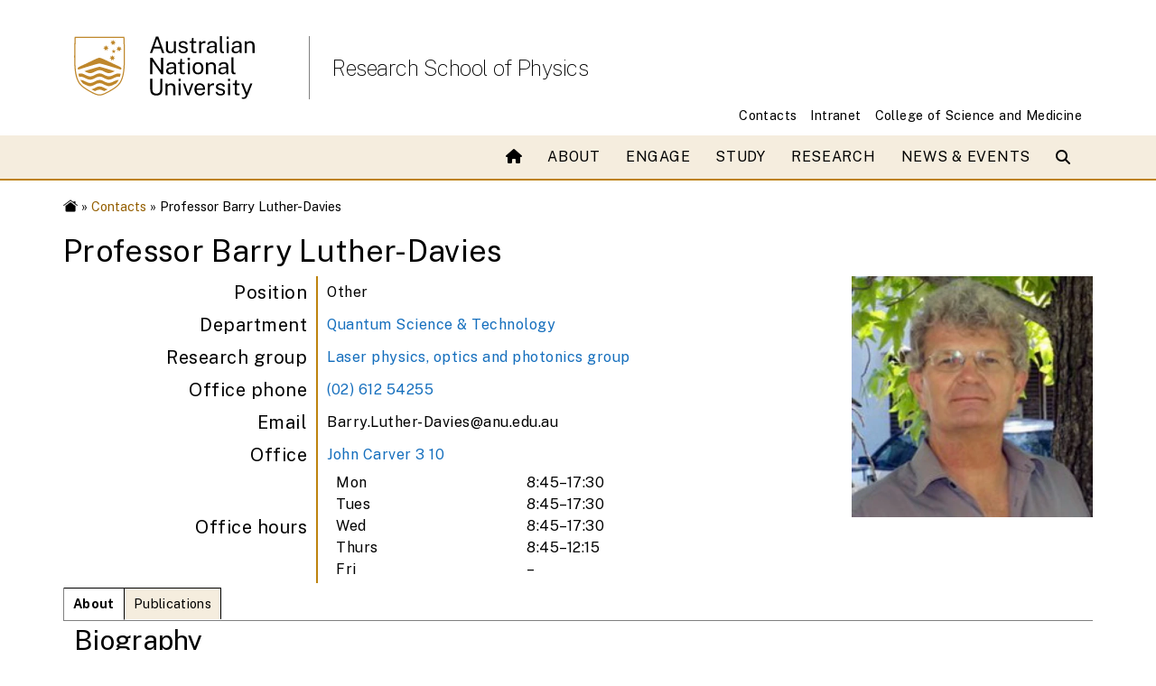

--- FILE ---
content_type: text/html; charset=UTF-8
request_url: https://physics.anu.edu.au/contact/people/profile.php?ID=352
body_size: 5947
content:

<!DOCTYPE html>
<html lang="en">

<head>
    <meta charset="UTF-8">
    <meta http-equiv="Content-Type" content="text/html; charset=utf-8">
    <meta http-equiv="X-UA-Compatible" content="IE=edge">
    <meta name="viewport" content="width=device-width, initial-scale=1.0">
    <title>Professor Barry Luther-Davies profile</title>
    <link rel="stylesheet" media="all" href="https://cdnjs.cloudflare.com/ajax/libs/font-awesome/6.1.0/css/all.min.css" />
    <link rel="stylesheet" href="https://cdnjs.cloudflare.com/ajax/libs/font-awesome/6.2.1/css/all.min.css"
        integrity="sha512-MV7K8+y+gLIBoVD59lQIYicR65iaqukzvf/nwasF0nqhPay5w/9lJmVM2hMDcnK1OnMGCdVK+iQrJ7lzPJQd1w=="
        crossorigin="anonymous" referrerpolicy="no-referrer" />
    <link rel="stylesheet" media="all" href="https://webstyle.anu.edu.au/styles/css/export.css">
    <link rel="stylesheet" media="all" href="/_styles/v5/navigation.css">
    <link rel="icon" href="/_styles/icons/favicon.ico" type="image/vnd.microsoft.icon" />
    <meta name="dcterms.description" content="Internal information for staff, students and visitors at the Research School of Physics">
    <meta name="dcterms.subject" content="intranet">
    <meta name="dcterms.creator" content="Director Research School of Physics">
    <meta name="dcterms.creator" content="director.physics@anu.edu.au">
    <meta name="description" content="Internal information for staff, students and visitors at the Research School of Physics">
    <meta name="keywords" content="intranet">

<!-- Google tag (gtag.js) -->
<script async src="https://www.googletagmanager.com/gtag/js?id=G-EL80QE59J6"></script>
<script>
  window.dataLayer = window.dataLayer || [];
  function gtag(){dataLayer.push(arguments);}
  gtag('js', new Date());
  gtag('config', 'G-EL80QE59J6');
</script></head>

<body>
    <div id="header">
        <header class="anu-wf-header">
            <div class="container">
                <div class="row">
                    <div class="col-lg-3 col-md-4 col-sm-4 col-6"  style="z-index: 100;">
                        <div class="anu-wf-header-logo pr-4 my-4 anu-header-logo"><a href="https://www.anu.edu.au"><img class="logo d-md-block" src="/_styles/v5/icons/2x_anu_logo_small.svg" alt="ANU logo"></a></div>
                    </div>
                    <div class="col-lg col-md-4 col-sm-6 col-12 my-auto d-none d-sm-block"  style="z-index: 100;">
                        <div>
                            <h1><a class="" href="/">Research School of Physics</a></h1>
                        </div>
                    </div>
                    <div class="anu-wf-header-mobile col-lg-7 col-md-4 col-sm-7 col-12 p-1 my-auto d-block d-sm-none">
                        <div>Research School of Physics</div>
                    </div>
                </div>

                <div class="anu-wf-mega-utilities row">
                    <ul class="d-flex justify-content-end align-items-end m-0">
                    <li><a href="/contact/">Contacts</a></li>
                    <li><a href="/intra/">Intranet</a></li>
                    <li><a href="https://science.anu.edu.au">College of Science and Medicine</a></li>
                    </ul>
                </div>
            </div>
        </header>
        <!-- 2- mobile menu -->
        <div class="anu-wf-mobile">
            <div class="anu-wf-mobile-off">
                <img src="/_styles/v5/icons/icon-bars-white.svg" alt="bars"/> Menu
            </div>
            <div class="anu-wf-mobile-on">
                <div class="anu-wf-mobile-search">
                    <div> <img src="/_styles/v5/icons/icon-search.svg" alt="search"/> Search </div>
                </div>
                <div class="anu-wf-mobile-logo">
                    <div class="logo-wrapper">
                        <a href="https://www.anu.edu.au">
                            <img class="anu-wf-img" alt="ANU logo"
                                src="/_styles/v5/icons/logo-ANU.svg" width="160px">
                        </a>
                    </div>

                    <div class="anu-wf-mobile-close">
                        <img src="/_styles/v5/icons/icon-cross-white.svg"
                            alt="mobile-close" />
                    </div>
                </div>
                <div class="anu-wf-mobile-items">
                    <div class="row">
                        <div class="col-12">
                            <div>
                                <!-- 1- items -->
                                <div class='anu-wf-mobile-item ' data-menu-name='about' data-link='/about/'><i class='fa-solid fa-angle-left fa-xl anu-wf-mobile-back' style='display: none;' onclick='showMainMenu();'></i> <a href='#' onclick='showSubMenu("about", this); return false;'>About</a><div id='submenuabout' class='submenu' style='display: none'><ul>
<li><a href="/about/structure.php">School structure</a></li>
<li><a href="/about/equity.php">Equity and diversity</a></li>
</ul><ul>
<li><a href="/about/history/">History</a></li>
<li><a href="/about/annual_reports/">Annual reports</a></li>
</ul><ul>
<li><a href="/contact/">Contact us</a></li>
        </ul></div></div><div class='anu-wf-mobile-item ' data-menu-name='engage' data-link='/engage/'><i class='fa-solid fa-angle-left fa-xl anu-wf-mobile-back' style='display: none;' onclick='showMainMenu();'></i> <a href='#' onclick='showSubMenu("engage", this); return false;'>Engage</a><div id='submenuengage' class='submenu' style='display: none'><ul>
        <li><a href="/engage/makerspace.php">ANU MakerSpace</a></li>
        <li><a href="/engage/outreach/">Physics outreach</a></li>
</ul><ul>
        <li><a href="/engage/facilities.php">Research facilities</a></li>
        <li><a href="/engage/electronics/">Electronics Workshop</a></li>
        <li><a href="/engage/mechworkshop/">Mechanical Workshop</a></li>
</ul><ul>
        <li><a href="/engage/giving/">Physics endowments</a></li>
        </ul></div></div><div class='anu-wf-mobile-item ' data-menu-name='study' data-link='/study/'><i class='fa-solid fa-angle-left fa-xl anu-wf-mobile-back' style='display: none;' onclick='showMainMenu();'></i> <a href='#' onclick='showSubMenu("study", this); return false;'>Study</a><div id='submenustudy' class='submenu' style='display: none'><ul>
        <li><a href="/study/undergrad/">Undergraduate</a></li>
        <li><a href="/study/honours/">Honours</a></li>
        <li><a href="/study/gradcourse/">MSc</a></li>
        <li><a href="/study/gradresearch/">PhD and MPhil</a></li>
</ul><ul>
        <li><a href="/study/shortcourse/">Intensive courses</a></li>
        <li><a href="/study/projects/">Find a research project</a></li>
        <li><a href="/study/scholarships/">Scholarships</a></li>
        <li><a href="/news_events/profiles.php">Our student profiles</a></li>
</ul><ul>
        <li><a href="/study/pec/">Physics Education Centre</a></li>
        <li><a href="/engage/outreach/">Education outreach</a></li>
        <li><a href="/study/summerscholarships/">Summer Research Scholarships</a></li>  
        <li><a href="/study/projects/market_day.php">Project market day</a></li>
        </ul></div></div><div class='anu-wf-mobile-item ' data-menu-name='research' data-link='/research/'><i class='fa-solid fa-angle-left fa-xl anu-wf-mobile-back' style='display: none;' onclick='showMainMenu();'></i> <a href='#' onclick='showSubMenu("research", this); return false;'>Research</a><div id='submenuresearch' class='submenu' style='display: none'><ul>
        <li><a href="/research/facilities/">Facilities</a></li>
        <li><a href="/research/publications.php">Publications</a></li>
        <li><a href="/research/translation/">Translation</a></li>
        <li><a href="/research/portal/">Physics data portal</a></li>
</ul><ul>
        <li><a href="/research/explore/">Explore Physics</a></li>
        <li><a href="/research/themes/">Themes</a></li>
        <li><a href="/study/projects/">Find a project</a></li>
        <li><a href="/study/">Do your PhD here</a></li> 
</ul></div></div><div class='anu-wf-mobile-item ' data-menu-name='news-amp-events' data-link='/news_events/'><i class='fa-solid fa-angle-left fa-xl anu-wf-mobile-back' style='display: none;' onclick='showMainMenu();'></i> <a href='#' onclick='showSubMenu("news-amp-events", this); return false;'>News &amp; Events</a><div id='submenunews-amp-events' class='submenu' style='display: none'><ul>
<li><a href="/news_events/news.php">Physics news</a></li>
<li><a href="/news_events/events.php">Public events</a></li>
</ul><ul>
<li><a href="/news_events/videos.php">Videos</a></li>
</ul><ul><li><a href="/news_events/profiles.php">Meet our people</a></li></ul></div></div>

                                <!-- 2- subitems -->
                                <div class="anu-wf-mobile-subitem"><a href="/contact/">Contacts</a></div>
                                <div class="anu-wf-mobile-subitem"><a href="/intra/">Intranet</a></div>
                            </div>

                            <!-- 3- button -->
                            <!-- <div class="anu-wf-mobile-apply"><a href="">Apply now</a></div> -->

                        </div>
                    </div>
                </div>
            </div>
        </div>


        <div class="main-navigation">
            <div>
                <nav role="navigation">
                    <h2 class="visually-hidden">Main navigation</h2>
                    <div class="anu-wf-nav-mega">
                        <div class="anu-container2">
                            <div class="row">
                                <div class="col">
                                    <ul class="hover1">
                                        <li><a href="/"><i class="fa-solid fa-house"></i></a></il>
                                        <li><a class="" href="/about/">About</a><div class="anu-wf-nav-mega-wrap" role="navigation">
<div class="anu-container2">
<div class="anu-wf-nav-mega-body">

<ul>

<li><a href="/about/structure.php">School structure</a></li>
<li><a href="/about/equity.php">Equity and diversity</a></li>
</ul>

<ul>

<li><a href="/about/history/">History</a></li>
<li><a href="/about/annual_reports/">Annual reports</a></li>
</ul>

<ul>

<li><a href="/contact/">Contact us</a></li>
        </ul>
</div>
</div>
</div>
</li>
<li><a class="" href="/engage/">Engage</a><div class="anu-wf-nav-mega-wrap" role="navigation">
<div class="anu-container2">
<div class="anu-wf-nav-mega-body">

<ul>

        <li><a href="/engage/makerspace.php">ANU MakerSpace</a></li>
        <li><a href="/engage/outreach/">Physics outreach</a></li>
</ul>

<ul>

        <li><a href="/engage/facilities.php">Research facilities</a></li>
        <li><a href="/engage/electronics/">Electronics Workshop</a></li>
        <li><a href="/engage/mechworkshop/">Mechanical Workshop</a></li>
</ul>

<ul>

        <li><a href="/engage/giving/">Physics endowments</a></li>
        </ul>
</div>
</div>
</div>
</li>
<li><a class="" href="/study/">Study</a><div class="anu-wf-nav-mega-wrap" role="navigation">
<div class="anu-container2">
<div class="anu-wf-nav-mega-body">

<ul>

        <li><a href="/study/undergrad/">Undergraduate</a></li>
        <li><a href="/study/honours/">Honours</a></li>
        <li><a href="/study/gradcourse/">MSc</a></li>
        <li><a href="/study/gradresearch/">PhD and MPhil</a></li>
</ul>

<ul>

        <li><a href="/study/shortcourse/">Intensive courses</a></li>
        <li><a href="/study/projects/">Find a research project</a></li>
        <li><a href="/study/scholarships/">Scholarships</a></li>
        <li><a href="/news_events/profiles.php">Our student profiles</a></li>
</ul>

<ul>

        <li><a href="/study/pec/">Physics Education Centre</a></li>
        <li><a href="/engage/outreach/">Education outreach</a></li>
        <li><a href="/study/summerscholarships/">Summer Research Scholarships</a></li>  
        <li><a href="/study/projects/market_day.php">Project market day</a></li>
        </ul>
</div>
</div>
<div class="anu-wf-nav-mega-footer">

<ul class="p-1">

        <li><a href="https://outlook.office.com/mail/"><span class="fa-solid fa-envelope"></span>&nbsp;Email</a></li>
        <li><a href="https://wattlecourses.anu.edu.au"><span class="fa-solid fa-clipboard"></span>&nbsp;Wattle</a></li>
        <li><a href="https://isis.anu.edu.au/"><span class="fa-solid fa-ankh"></span>&nbsp;ISIS</a></li>
        <li><a href="https://www.anu.edu.au/students/program-administration/timetabling/access-and-support-for-mytimetable"><span class="fa-solid fa-calendar-days"></span>&nbsp;Timetable</a></li>
        <li><a href="http://programsandcourses.anu.edu.au/"><span class="fa-solid fa-award"></span>&nbsp;Programs &amp; courses</a> </li>
        <li><a href="http://anulib.anu.edu.au"><span class="fa-solid fa-book"></span>&nbsp;Library</a></li>
        <li><a href="https://services.anu.edu.au/campus-environment/safety-security/anuok-app"><span class="fa-solid fa-shield-halved"></span>&nbsp;ANUOK</a></li>
        <li><a href="https://i12.figtreesystems.com.au/dds410606"><span class="fa-solid fa-triangle-exclamation"></span>&nbsp;Figtree</a></li>
        </ul>
</div>
</div>
</li>
<li><a class="" href="/research/">Research</a><div class="anu-wf-nav-mega-wrap" role="navigation">
<div class="anu-container2">
<div class="anu-wf-nav-mega-body">

<ul>

        <li><a href="/research/facilities/">Facilities</a></li>
        <li><a href="/research/publications.php">Publications</a></li>
        <li><a href="/research/translation/">Translation</a></li>
        <li><a href="/research/portal/">Physics data portal</a></li>
</ul>

<ul>

        <li><a href="/research/explore/">Explore Physics</a></li>
        <li><a href="/research/themes/">Themes</a></li>
        <li><a href="/study/projects/">Find a project</a></li>
        <li><a href="/study/">Do your PhD here</a></li> 
</ul>

<ul>

                <div class="gw-block">
                <div class="large">Our departments</div>
                <ul>
                        <li><a href="/research/eme/">Electronic Materials Engineering</a></li>
                        <li><a href="/research/ftp/">Fundamental and Theoretical Physics</a></li>
                        <li><a href="/research/mp/">Materials Physics</a></li>
                        <li><a href="/research/npaa/">Nuclear Physics and Accelerator Applications</a></li>
                        <li><a href="/research/qst/">Quantum Science and Technology</a></li>
                        <li><a href="https://cga.anu.edu.au">Centre for Gravitational Astrophysics</a></li>
                </ul>
                </div></ul>
</div>
</div>
</div>
</li>
<li><a class="" href="/news_events/">News &amp; Events</a><div class="anu-wf-nav-mega-wrap" role="navigation">
<div class="anu-container2">
<div class="anu-wf-nav-mega-body">

<ul>

<li><a href="/news_events/news.php">Physics news</a></li>
<li><a href="/news_events/events.php">Public events</a></li>
</ul>

<ul>

<li><a href="/news_events/videos.php">Videos</a></li>
</ul>

<ul>
<li><a href="/news_events/profiles.php">Meet our people</a></li></ul>
</div>
</div>
</div>
</li>

                                    </ul>

                                </div>


                                <div class="col-auto d-flex">
                                    <div class="my-auto">
                                        <div class="anu-wf-search">
                                            <div class="anu-wf-search">
                                                <div class="anu-wf-search-trigger"><i
                                                        class="fa-solid fa-magnifying-glass mr-2">
                                                        <div class="anu-wf-search-trigger-placeholder d-none">
                                                            Search
                                                        </div>
                                                    </i></div>
                                                <div class="overlay"
                                                    style="cursor: pointer; z-index: 3; padding-top: 109px; position: fixed; inset: 0px; width: 100%; height: 100%; overflow: auto; background-color: rgba(0, 0, 0, 0.1); opacity: 0; transition: all 0.2s ease 0s; visibility: hidden;">
                                                    <div class="container-fluid bg-tint">
                                                        <div class="anu-container2">
                                                            <div class="row justify-content-center">
                                                                <div class="col-12">
                                                                    <div class="anu-wf-search-field"><span
                                                                            class="h2 mt-1"><strong>Search</strong></span>
                                                                        <div
                                                                            class="anu-wf-search-input w100 mb-1">
                                                                            <input
                                                                                class="h4 mt-1 mb-0 w100 px-1"
                                                                                placeholder="Type to search ANU web, staff &amp; maps..."><span>clear</span>
                                                                            <div
                                                                                class="anu-wf-search-cursor d-none">
                                                                            </div>
                                                                        </div>
                                                                        <div class="close"></div>
                                                                    </div>
                                                                </div>
                                                            </div>
                                                        </div>
                                                    </div>
                                                </div>
                                            </div>
                                        </div>
                                    </div>
                                </div>
                            </div>
                        </div>
                    </div>

                </nav>

            </div>

        </div></div>
<div id='btn-back-to-top' styel='display:none;'></div>
<div class="container p-0">
<div id="breadcrumb" class="d-flex pt-2 pb-1"><a href="/"><img src='//marketing-pages.anu.edu.au/_anu/images/icons/web/home.png' class='w16px absmiddle' alt='Home'></a>&nbsp;&raquo;&nbsp;<a href='/contact/'>Contacts</a>&nbsp;&raquo;&nbsp;Professor Barry Luther-Davies</div>
</div>
<div class='container p-0'>
<div itemscope='' itemtype='http://schema.org/Person'>
<h1 itemprop='name'><span itemprop='honorificPrefix'>Professor</span> <span itemprop='givenName'>Barry</span> <span itemprop='familyName'>Luther-Davies</span></h1>
<div class='row'>
<div class='col-lg-3 order-lg-1 pb-2'><picture>
  <source type="image/webp" srcset="/contact/people/image.php/352/440/1/image.webp, /contact/people/image.php/352/660/1/1_5ximage.webp 1.5x, /contact/people/image.php/352/880/1/2ximage.webp 2x,  /contact/people/image.php/352/1320/1/3ximage.webp 3x" />
  <img width='440' height='440'  class="" itemprop="image" src="/contact/people/image.php/352/440/1/image.webp" alt="Luther-Davies, Barry profile" />
</picture>
</div>
<div class='col-lg-9 order-lg-12'>
<table class='fullwidth noborder  large'>
<tbody>
<tr>
<th style='border-right:solid 2px #BE830E !important; font-weight:normal; background:white !important; white-space: nowrap;' class='bg-white  text-right'>Position</th>
<td class="small"><span itemprop="jobTitle">Other</span></td>
</tr>
<tr>
<th style='border-right:solid 2px #BE830E !important; font-weight:normal; background:white !important; white-space: nowrap;' class='bg-white  text-right'>Department</th>
<td class="small"><a class='nounderline' href="/research/qst">Quantum Science &amp; Technology</a></td>
</tr>
<tr>
<th style='border-right:solid 2px #BE830E !important; font-weight:normal; background:white !important; white-space: nowrap;' class='bg-white  text-right'>Research group</th>
<td class="small"><a class='nounderline' href="/research/qst/laser">Laser physics, optics and photonics group</a></td>
</tr>
<tr>
<th style='border-right:solid 2px #BE830E !important; font-weight:normal; background:white !important; white-space: nowrap;' class='bg-white  text-right'>Office phone</th>
<td class="small"><span itemprop="telephone"><a class='nounderline' href='tel:+61261254255'>(02) 612 54255</a></span></td>
</tr>
<tr>
<th style='border-right:solid 2px #BE830E !important; font-weight:normal; background:white !important; white-space: nowrap;' class='bg-white  text-right'>Email</th>
<td class="small"><span itemprop="email">
<span id='6973c8f33ae075.19461859'></span>

<script type="text/javascript">
<!--
$firstchunk = 'Barry';
$secondchunk = '.Luther-Davies@anu.edu.au';
output = '<a class=\'text-black\' href=\'mailto:' + $firstchunk + $secondchunk +'\'>'+$firstchunk + $secondchunk+'</a>';
-->
document.getElementById('6973c8f33ae075.19461859').innerHTML = output;</script>
<noscript><p>Javascript Required</p></noscript>
</span></td>
</tr>
<tr>
<th style='border-right:solid 2px #BE830E !important; font-weight:normal; background:white !important; white-space: nowrap;' class='bg-white  text-right'>Office</th>
<td class="small"><a class='nounderline' href='http://www.anu.edu.au/maps#show=11450'>John Carver 3 10</a></td>
</tr>
<tr>
<th style='border-right:solid 2px #BE830E !important; font-weight:normal; background:white !important; white-space: nowrap;' class='bg-white  text-right'>Office hours</th>
<td class="small"><table style="margin-bottom:0px;" class="noborder">
	<tr><td style="padding-top:0px;">Mon</td><td style="padding-top:0px;"> 8:45&ndash;17:30</td></tr>
	<tr><td style="padding-top:0px;">Tues</td><td style="padding-top:0px;">8:45&ndash;17:30</td></tr>
	<tr><td style="padding-top:0px;">Wed</td><td style="padding-top:0px;">8:45&ndash;17:30</td></tr>
	<tr><td style="padding-top:0px;">Thurs</td><td style="padding-top:0px;">8:45&ndash;12:15</td></tr>
	<tr><td style="padding-top:0px;">Fri</td><td style="padding-top:0px;">&ndash;</td></tr>
	</table></td>
</tr>
</tbody>
</table>
</div>
</div>
<div class="pagetabs-nav-tint">
<ul>
<li><a href='?ID=352' id='tb1' title='About'  class='pagetabs-select' >About</a></li>
<li><a href='?ID=352&tab=publications' id='tb2' title='Publications'  >Publications</a></li>
</ul>
</div>
<div class='container'>
<h2>Biography</h2>
<div class='padbottom'>
<p>Barry Luther-Davies is an Emeritus Professor of Laser Physics at the Australian National University with experience in the diverse areas of research including lasers, laser-matter interaction physics, photonics, optical materials and nonlinear optics. He completed a BSc and PhD at the University of Southampton, UK before joining ANU in 1974. His current research involves mid infrared photonics, nonlinear optical materials and devices with a strong interest in the development of devices for optical signal processing as part of the Australian Research Council&rsquo;s Centre of Excellence for Ultrahigh-bandwidth Devices for Optical Systems - CUDOS. He is a Fellow of the Optical Society of America and the Australian Academy for Technological Sciences and Engineering and is a senior member of IEEE. He was awarded the Pawsey Medal of the Australian Academy of Science in 1986 for his contribution to laser-plasma interaction physics and was an ARC Federation Fellow from 2003-2008. He has published over 500 peer reviewed papers and conference proceedings that have attracted around 14,000 citations.</p></div>
<h2>Technical expertise</h2>
<div class='padbottom'>
<p>Photonics; nonlinear optics; laser physics; optical physics; glasses and optical materials</p></div>
</div>
</div>
</div>

<!-- END MAIN PAGE CONTENT -->


<footer class="anu-wf-footer" aria-label="Footer banner" role="contentinfo" ></footer>

<!--<link rel="stylesheet" href="https://webstyle.anu.edu.au/styles/css/export-header2.css"> -->

<script src="/_styles/js/export.js"></script>
<script src="https://webstyle.anu.edu.au/widgets/bundle.js"></script> 
<!-- <script src="https://webstyle.anu.edu.au/styles/js/src/navigation-header2.js"></script> -->
<script src="/_styles/v5/navigation.js"></script> 

<script>
function showSubMenu(menuName, clickedElement) {
    const currentItem = clickedElement.parentElement;
    const backIcon = currentItem.querySelector('.anu-wf-mobile-back');
    const isCurrentlyActive = currentItem.style.display !== 'none';
    const submenu = document.getElementById('submenu' + menuName);

    // If the current item is already active, redirect to the link
    if (isCurrentlyActive && submenu.style.display == 'block') {
        window.location.href = currentItem.getAttribute('data-link');
        return;
    }

    document.querySelectorAll('.anu-wf-mobile-item').forEach(item => {
        item.style.display = 'none';

        // Hide the back icon for all items
        const icon = item.querySelector('.anu-wf-mobile-back');
        if (icon) icon.style.display = 'none';
    });

    document.querySelectorAll('.submenu').forEach(sub => sub.style.display = 'none');

    // Show the current item and its submenu
    currentItem.style.display = 'block';
    if (submenu) {
        submenu.style.display = 'block';
        // Show the back icon for the active item
        if (backIcon) backIcon.style.display = 'inline-block';
    }
}

function showMainMenu() {
    document.querySelectorAll('.submenu').forEach(submenu => submenu.style.display = 'none');
    document.querySelectorAll('.anu-wf-mobile-item').forEach(item => {
        item.style.display = 'block';
        // Also hide the back icon when showing the main menu
        const icon = item.querySelector('.anu-wf-mobile-back');
        if (icon) icon.style.display = 'none';
    });
}
</script>

<style>
    .anu-wf-mobile-item {
        display: block; /* Ensure these are visible initially */
    }

    .anu-wf-mobile-item ul li {
        padding: 0px;
    }

    .anu-wf-mobile-item ul li a {
        background-color: #333;
        padding-top: 9px !important;
        padding-bottom: 9px !important;
    }

    .submenu {
        display: none; /* Ensure submenus are hidden initially */
    }

    .anu-wf-mobile-back {
        display: inline-block; /* Adjust according to your design */
        margin-bottom: 5px;
        padding:20px;
    }

    .anu-wf-mobile-back:hover {
        cursor:pointer;
    }
</style>

</body>

</html>

--- FILE ---
content_type: text/css
request_url: https://webstyle.anu.edu.au/styles/css/utilities/bands.css
body_size: 1944
content:
.band-white-wrap{background-color:#fff;padding-top:10px;padding-bottom:10px;color:#000}.band-white-wrap a{color:#000;text-decoration:underline;cursor:pointer}.band-white-wrap a:hover{color:#be830e}.band-black-wrap{background-color:#000;padding-top:10px;padding-bottom:10px;color:#fff}.band-black-wrap a{color:#fff;text-decoration:underline;cursor:pointer}.band-black-wrap a:hover{color:#be830e}.band-tint-wrap{background-color:#f5edde;padding-top:10px;padding-bottom:10px;color:#000}.band-tint-wrap a{color:#000;text-decoration:underline;cursor:pointer}.band-tint-wrap a:hover{color:#be830e}.bg-white{background-color:#fff;color:#000}.bg-white a{color:#945f00;cursor:pointer}.bg-white a:hover{text-decoration:hover}.bg-grey{background-color:#f2f2f2;color:#000}.bg-grey a{color:#945f00;cursor:pointer}.bg-grey a:hover{text-decoration:hover}.bg-black{background-color:#000;color:#fff}.bg-black a{color:#fff;cursor:pointer}.bg-black a:hover{color:#945f00}.bg-tint{background-color:#f5edde;color:#000}.bg-tint a{color:#000;cursor:pointer}.bg-tint a:hover{color:#945f00;text-decoration:underline}.band-white-wrap p a,.bg-white p a,.bg-grey p a{color:#146ebd;text-decoration:unset}.band-white-wrap p a:hover,.bg-white p a:hover,.bg-grey p a:hover{color:#146ebd;text-decoration:underline}.band-white-wrap h1 a,.band-white-wrap h2 a,.band-white-wrap h3 a,.band-white-wrap h4 a,.band-white-wrap h5 a,.band-white-wrap h6 a,.bg-white h1 a,.bg-white h2 a,.bg-white h3 a,.bg-white h4 a,.bg-white h5 a,.bg-white h6 a,.bg-grey h1 a,.bg-grey h2 a,.bg-grey h3 a,.bg-grey h4 a,.bg-grey h5 a,.bg-grey h6 a{color:#000;text-decoration:unset}.band-white-wrap h1 a:hover,.band-white-wrap h2 a:hover,.band-white-wrap h3 a:hover,.band-white-wrap h4 a:hover,.band-white-wrap h5 a:hover,.band-white-wrap h6 a:hover,.bg-white h1 a:hover,.bg-white h2 a:hover,.bg-white h3 a:hover,.bg-white h4 a:hover,.bg-white h5 a:hover,.bg-white h6 a:hover,.bg-grey h1 a:hover,.bg-grey h2 a:hover,.bg-grey h3 a:hover,.bg-grey h4 a:hover,.bg-grey h5 a:hover,.bg-grey h6 a:hover{color:#000;text-decoration:underline}.band-black-wrap p a,.bg-black p a{color:#be830e;text-decoration:unset}.band-black-wrap p a:hover,.bg-black p a:hover{color:#be830e;text-decoration:underline}.band-black-wrap h1 a,.band-black-wrap h2 a,.band-black-wrap h3 a,.band-black-wrap h4 a,.band-black-wrap h5 a,.band-black-wrap h6 a,.bg-black h1 a,.bg-black h2 a,.bg-black h3 a,.bg-black h4 a,.bg-black h5 a,.bg-black h6 a{color:#fff;text-decoration:unset}.band-black-wrap h1 a:hover,.band-black-wrap h2 a:hover,.band-black-wrap h3 a:hover,.band-black-wrap h4 a:hover,.band-black-wrap h5 a:hover,.band-black-wrap h6 a:hover,.bg-black h1 a:hover,.bg-black h2 a:hover,.bg-black h3 a:hover,.bg-black h4 a:hover,.bg-black h5 a:hover,.bg-black h6 a:hover{color:#fff;text-decoration:underline}.band-tint-wrap ul li a,.band-tint-wrap p a,.bg-tint ul li a,.bg-tint p a{color:#146ebd;text-decoration:unset}.band-tint-wrap ul li a:hover,.band-tint-wrap p a:hover,.bg-tint ul li a:hover,.bg-tint p a:hover{color:#146ebd;text-decoration:underline}.band-tint-wrap h1 a,.band-tint-wrap h2 a,.band-tint-wrap h3 a,.band-tint-wrap h4 a,.band-tint-wrap h5 a,.band-tint-wrap h6 a,.bg-tint h1 a,.bg-tint h2 a,.bg-tint h3 a,.bg-tint h4 a,.bg-tint h5 a,.bg-tint h6 a{color:#000;text-decoration:unset}.band-tint-wrap h1 a:hover,.band-tint-wrap h2 a:hover,.band-tint-wrap h3 a:hover,.band-tint-wrap h4 a:hover,.band-tint-wrap h5 a:hover,.band-tint-wrap h6 a:hover,.bg-tint h1 a:hover,.bg-tint h2 a:hover,.bg-tint h3 a:hover,.bg-tint h4 a:hover,.bg-tint h5 a:hover,.bg-tint h6 a:hover{color:#000;text-decoration:underline}.anu-band .band-banner-wrap{height:500px;overflow:hidden}.anu-band .band-banner{position:relative;z-index:100}.anu-band .band-banner-text{color:#fff;text-shadow:1px 1px #000;margin:20px 20px 60px;padding:20px;background:#000;width:50%;bottom:-20px;position:absolute}.anu-band a.band-banner-btn{text-shadow:none;text-decoration:none;border:1px #fff solid;border-radius:4px;color:#fff;font-weight:400;padding:10px 20px}.anu-band a.band-banner-btn:hover,.anu-band a.band-banner-btn:focus{cursor:pointer;text-decoration:none;text-shadow:none;background:#fff;border-color:#fff;color:#000}.anu-band .band-promo-wrap{height:400px;overflow:hidden}.anu-band .band-promo-cover{width:100%;height:400px;overflow:hidden}.anu-band .band-promo{position:relative;z-index:100}.anu-band .band-promo-text{color:gray;text-shadow:1px 1px #000;margin:20px;padding:20px 20px 5px;background:rgba(0,0,0,.75);width:92%;bottom:0;position:absolute;text-align:center}.banner{display:flex;align-items:center}.banner .overlap{overflow:hidden}.banner-overlay{background:linear-gradient(270deg, rgba(0, 0, 0, 0) 15.65%, rgba(0, 0, 0, 0.64) 99.33%)}@media only screen and (max-width: 991px){.banner{height:auto !important}.banner-overlay{background:#000}.banner .overlap>img{min-height:300px !important;object-position:65%}.overlap-child.banner-overlay{padding-top:20px;padding-bottom:20px}}.banner-md,.banner-lg,.banner-sm{position:relative;width:100%;overflow:hidden}.banner-md>img:first-child,.banner-lg>img:first-child,.banner-sm>img:first-child{object-fit:cover;width:100%}.banner-md .banner-content,.banner-lg .banner-content,.banner-sm .banner-content{position:absolute;height:100%;width:100%;top:0;left:0;background:linear-gradient(270deg, rgba(0, 0, 0, 0) 15.65%, rgba(0, 0, 0, 0.64) 99.33%);color:#fff}.banner-md .banner-content h1 a,.banner-md .banner-content h2 a,.banner-md .banner-content h3 a,.banner-md .banner-content h4 a,.banner-md .banner-content h5 a,.banner-md .banner-content h6 a,.banner-lg .banner-content h1 a,.banner-lg .banner-content h2 a,.banner-lg .banner-content h3 a,.banner-lg .banner-content h4 a,.banner-lg .banner-content h5 a,.banner-lg .banner-content h6 a,.banner-sm .banner-content h1 a,.banner-sm .banner-content h2 a,.banner-sm .banner-content h3 a,.banner-sm .banner-content h4 a,.banner-sm .banner-content h5 a,.banner-sm .banner-content h6 a{text-decoration:none}.banner-md .banner-content h1 a:hover,.banner-md .banner-content h2 a:hover,.banner-md .banner-content h3 a:hover,.banner-md .banner-content h4 a:hover,.banner-md .banner-content h5 a:hover,.banner-md .banner-content h6 a:hover,.banner-lg .banner-content h1 a:hover,.banner-lg .banner-content h2 a:hover,.banner-lg .banner-content h3 a:hover,.banner-lg .banner-content h4 a:hover,.banner-lg .banner-content h5 a:hover,.banner-lg .banner-content h6 a:hover,.banner-sm .banner-content h1 a:hover,.banner-sm .banner-content h2 a:hover,.banner-sm .banner-content h3 a:hover,.banner-sm .banner-content h4 a:hover,.banner-sm .banner-content h5 a:hover,.banner-sm .banner-content h6 a:hover{text-decoration:underline}@media only screen and (max-width: 991px){.banner-md .banner-content,.banner-lg .banner-content,.banner-sm .banner-content{position:relative;padding-top:20px;padding-bottom:20px;background:#000}.banner-md::after,.banner-lg::after,.banner-sm::after{content:"";position:absolute;top:0;left:0;width:100%;height:50%;background:linear-gradient(to bottom, rgba(0, 0, 0, 0.8) 0%, rgba(0, 0, 0, 0) 80%);pointer-events:none}}.banner-md>img:first-child{height:400px}@media only screen and (max-width: 991px){.banner-md>img:first-child{height:300px;object-position:65%}}.banner-lg>img:first-child{height:600px}@media only screen and (max-width: 991px){.banner-lg>img:first-child{height:350px;object-position:65%}}.banner-sm>img:first-child{height:350px}@media only screen and (max-width: 991px){.banner-sm>img:first-child{height:250px;object-position:65%}}.banner-static{background-color:#fff;background-size:cover;background-position:center;background-repeat:no-repeat}.banner-static>img:first-child{display:none}.banner-static .banner-content{background:none;color:inherit;position:absolute;height:100%;width:100%;top:0;left:0}@media only screen and (max-width: 991px){.banner-static .banner-content{position:absolute;padding-top:0;padding-bottom:0;background:none}.banner-static::after{content:none}}.banner-md.banner-static{height:400px}@media only screen and (max-width: 991px){.banner-md.banner-static{height:300px}}.banner-lg.banner-static{height:600px}@media only screen and (max-width: 991px){.banner-lg.banner-static{height:350px}}.banner-sm.banner-static{height:350px}@media only screen and (max-width: 991px){.banner-sm.banner-static{height:250px}}.feature-md,.feature-lg,.feature-sm,.feature-auto{position:relative;overflow:hidden}.feature-md>img:first-child,.feature-lg>img:first-child,.feature-sm>img:first-child,.feature-auto>img:first-child{position:absolute;right:0;object-fit:cover;width:45%;height:100%}.feature-md .feature-content-wrapper,.feature-lg .feature-content-wrapper,.feature-sm .feature-content-wrapper,.feature-auto .feature-content-wrapper{height:100%;display:flex;align-items:center}.feature-md .feature-content,.feature-lg .feature-content,.feature-sm .feature-content,.feature-auto .feature-content{width:50%}.feature-md.feature-img-left>img:first-child,.feature-lg.feature-img-left>img:first-child,.feature-sm.feature-img-left>img:first-child,.feature-auto.feature-img-left>img:first-child{right:auto;left:0;width:50%}.feature-md.feature-img-left .feature-content-wrapper,.feature-lg.feature-img-left .feature-content-wrapper,.feature-sm.feature-img-left .feature-content-wrapper,.feature-auto.feature-img-left .feature-content-wrapper{justify-content:flex-end}.feature-md.feature-img-left .feature-content,.feature-lg.feature-img-left .feature-content,.feature-sm.feature-img-left .feature-content,.feature-auto.feature-img-left .feature-content{width:45%}.feature-md.feature-img-arrow:not(.feature-img-left)>img:first-child,.feature-lg.feature-img-arrow:not(.feature-img-left)>img:first-child,.feature-sm.feature-img-arrow:not(.feature-img-left)>img:first-child,.feature-auto.feature-img-arrow:not(.feature-img-left)>img:first-child{clip-path:polygon(15% 0, 100% 0%, 100% 100%, 15% 100%, 0% 50%)}.feature-md.feature-img-arrow.feature-img-left>img:first-child,.feature-lg.feature-img-arrow.feature-img-left>img:first-child,.feature-sm.feature-img-arrow.feature-img-left>img:first-child,.feature-auto.feature-img-arrow.feature-img-left>img:first-child{clip-path:polygon(0% 0%, 85% 0%, 100% 50%, 85% 100%, 0% 100%)}@media only screen and (max-width: 991px){.feature-md>img:first-child,.feature-md.feature-img-left>img:first-child,.feature-lg>img:first-child,.feature-lg.feature-img-left>img:first-child,.feature-sm>img:first-child,.feature-sm.feature-img-left>img:first-child,.feature-auto>img:first-child,.feature-auto.feature-img-left>img:first-child{position:static;width:100%;clip-path:none !important}.feature-md .feature-content,.feature-md.feature-img-left .feature-content,.feature-lg .feature-content,.feature-lg.feature-img-left .feature-content,.feature-sm .feature-content,.feature-sm.feature-img-left .feature-content,.feature-auto .feature-content,.feature-auto.feature-img-left .feature-content{width:100%;padding-top:20px;padding-bottom:20px}.feature-md .feature-content-wrapper,.feature-lg .feature-content-wrapper,.feature-sm .feature-content-wrapper,.feature-auto .feature-content-wrapper{justify-content:flex-start}}.feature-md{height:400px}@media only screen and (max-width: 991px){.feature-md{height:auto}.feature-md>img:first-child{height:300px}}.feature-lg{height:600px}@media only screen and (max-width: 991px){.feature-lg{height:auto}.feature-lg>img:first-child{height:350px}}.feature-sm{height:350px}@media only screen and (max-width: 991px){.feature-sm{height:auto}.feature-sm>img:first-child{height:250px}}.feature-auto{height:auto}.feature-auto .feature-content{padding-top:20px;padding-bottom:20px}@media only screen and (max-width: 991px){.feature-auto{height:auto}.feature-auto>img:first-child{height:300px}}/*# sourceMappingURL=bands.css.map */


--- FILE ---
content_type: text/css
request_url: https://webstyle.anu.edu.au/styles/css/utilities/buttons.css
body_size: 1955
content:
input.anu-btn,a.anu-btn,input.anu-btn-black,a.anu-btn-black,input.anu-btn-white,a.anu-btn-white{border-width:3px;border-style:solid;border-radius:5px;text-decoration:none !important;display:inline-block;text-align:center;padding:.6em 2em;font-size:1.3em;line-height:1.1em;word-wrap:break-word}input.anu-btn:hover,a.anu-btn:hover,input.anu-btn-black:hover,a.anu-btn-black:hover,input.anu-btn-white:hover,a.anu-btn-white:hover{text-decoration:none !important;cursor:pointer;text-shadow:none}input.anu-btn,a.anu-btn{color:#000 !important;background:#fff;border-color:#be830e}input.anu-btn:hover,a.anu-btn:hover{color:#be830e !important;background:#000;border-color:#000}input.anu-btn-black,a.anu-btn-black{color:#fff;background-color:#000;border-color:#000}input.anu-btn-black:hover,a.anu-btn-black:hover{color:#000 !important;background:#fff;border-color:#000}input.anu-btn-white,a.anu-btn-white{color:#000;background-color:#fff;border-color:#000}input.anu-btn-white:hover,a.anu-btn-white:hover{color:#fff !important;background:#000;border-color:#000}.anuform-inline-tint input.anu-btn-black,.anuform-inline-black input.anu-btn-black{border-color:#fff}.anuform-inline-tint input.anu-btn-black:hover,.anuform-inline-black input.anu-btn-black:hover{border-color:#fff}.anuform-inline-tint input.anu-btn-white,.anuform-inline-black input.anu-btn-white{border-color:#fff}.anuform-inline-tint input.anu-btn-white:hover,.anuform-inline-black input.anu-btn-white:hover{border-color:#fff}.band-tint-wrap a.anu-btn,.bg-tint a.anu-btn{border-color:#be830e}.band-tint-wrap a.anu-btn:hover,.bg-tint a.anu-btn:hover{border-color:#000}.band-tint-wrap a.anu-btn-black,.bg-tint a.anu-btn-black{border-color:#000}.band-tint-wrap a.anu-btn-black:hover,.bg-tint a.anu-btn-black:hover{border-color:#000}.band-tint-wrap a.anu-btn-white,.bg-tint a.anu-btn-white{border-color:#000}.band-tint-wrap a.anu-btn-white:hover,.bg-tint a.anu-btn-white:hover{border-color:#000}.band-black-wrap a.anu-btn,.bg-black a.anu-btn{border-color:#be830e}.band-black-wrap a.anu-btn:hover,.bg-black a.anu-btn:hover{border-color:#fff}.band-black-wrap a.anu-btn-black,.bg-black a.anu-btn-black{border-color:#fff}.band-black-wrap a.anu-btn-black:hover,.bg-black a.anu-btn-black:hover{border-color:#000}.band-black-wrap a.anu-btn-white,.bg-black a.anu-btn-white{border-color:#000}.band-black-wrap a.anu-btn-white:hover,.bg-black a.anu-btn-white:hover{border-color:#fff}.band-white-wrap a.anu-btn,.bg-white a.anu-btn{border-color:#be830e}.band-white-wrap a.anu-btn:hover,.bg-white a.anu-btn:hover{border-color:#000}.band-white-wrap a.anu-btn-black,.bg-white a.anu-btn-black{border-color:#000}.band-white-wrap a.anu-btn-black:hover,.bg-white a.anu-btn-black:hover{border-color:#000}.band-white-wrap a.anu-btn-white,.bg-white a.anu-btn-white{border-color:#000}.band-white-wrap a.anu-btn-white:hover,.bg-white a.anu-btn-white:hover{border-color:#000}.band-white-wrap .bg-black .anu-btn:hover,.band-tint-wrap .bg-black .anu-btn:hover{border-color:#be830e}.band-white-wrap .bg-black .anu-btn-white,.band-white-wrap .bg-black .anu-btn-black,.band-white-wrap .bg-black .anu-btn-black:hover,.band-white-wrap .bg-black .anu-btn-white:hover,.band-tint-wrap .bg-black .anu-btn-white,.band-tint-wrap .bg-black .anu-btn-black,.band-tint-wrap .bg-black .anu-btn-black:hover,.band-tint-wrap .bg-black .anu-btn-white:hover{border-color:#fff}.band-black-wrap .bg-tint .anu-btn:hover,.band-black-wrap .bg-tint .anu-btn-white,.band-black-wrap .bg-tint .anu-btn-black,.band-black-wrap .bg-tint .anu-btn-black:hover,.band-black-wrap .bg-tint .anu-btn-white:hover{border-color:#000}@media only screen and (max-width: 479px){a.anu-btn,a.anu-btn-black,a.anu-btn-white{font-size:.9em}}@media only screen and (min-width: 480px)and (max-width: 599px){a.anu-btn,a.anu-btn-black,a.anu-btn-white{font-size:1em}}@media only screen and (min-width: 600px)and (max-width: 959px){a.anu-btn,a.anu-btn-black,a.anu-btn-white{font-size:1.2em}}a.anu-button-gold-gradient,button.anu-button-gold-gradient,a.anu-button-gold-text,button.anu-button-gold-text,a.anu-button-white-text,button.anu-button-white-text,a.anu-button-black-outlined,button.anu-button-black-outlined,a.anu-button-gold-outlined,button.anu-button-gold-outlined,a.anu-button-black-filled,button.anu-button-black-filled,a.anu-button-gold-filled,button.anu-button-gold-filled{appearance:none;background:none;border:none;padding:0;margin:0;font:inherit;color:inherit;text-decoration:none;cursor:pointer}a.anu-button-gold-filled,button.anu-button-gold-filled{border-radius:8px;display:inline-block;text-align:center;font-size:16px;font-weight:600;word-wrap:break-word}a.anu-button-gold-filled:hover,button.anu-button-gold-filled:hover{cursor:pointer;text-shadow:none}a.anu-button-gold-filled:focus-visible,button.anu-button-gold-filled:focus-visible{outline:3px solid #be830e;outline-offset:2px}a.anu-button-black-filled,button.anu-button-black-filled{border-radius:8px;display:inline-block;text-align:center;font-size:16px;font-weight:600;word-wrap:break-word}a.anu-button-black-filled:hover,button.anu-button-black-filled:hover{cursor:pointer;text-shadow:none}a.anu-button-black-filled:focus-visible,button.anu-button-black-filled:focus-visible{outline:3px solid #be830e;outline-offset:2px}a.anu-button-gold-outlined,button.anu-button-gold-outlined{border-radius:8px;display:inline-block;text-align:center;font-size:16px;font-weight:600;word-wrap:break-word}a.anu-button-gold-outlined:hover,button.anu-button-gold-outlined:hover{cursor:pointer;text-shadow:none}a.anu-button-gold-outlined:focus-visible,button.anu-button-gold-outlined:focus-visible{outline:3px solid #be830e;outline-offset:2px}a.anu-button-black-outlined,button.anu-button-black-outlined{border-radius:8px;display:inline-block;text-align:center;font-size:16px;font-weight:600;word-wrap:break-word}a.anu-button-black-outlined:hover,button.anu-button-black-outlined:hover{cursor:pointer;text-shadow:none}a.anu-button-black-outlined:focus-visible,button.anu-button-black-outlined:focus-visible{outline:3px solid #be830e;outline-offset:2px}a.anu-button-white-text,button.anu-button-white-text{border-radius:8px;display:inline-block;text-align:center;font-size:16px;font-weight:600;word-wrap:break-word}a.anu-button-white-text:hover,button.anu-button-white-text:hover{cursor:pointer;text-shadow:none}a.anu-button-white-text:focus-visible,button.anu-button-white-text:focus-visible{outline:3px solid #be830e;outline-offset:2px}a.anu-button-gold-text,button.anu-button-gold-text{border-radius:8px;display:inline-block;text-align:center;font-size:16px;font-weight:600;word-wrap:break-word}a.anu-button-gold-text:hover,button.anu-button-gold-text:hover{cursor:pointer;text-shadow:none}a.anu-button-gold-text:focus-visible,button.anu-button-gold-text:focus-visible{outline:3px solid #be830e;outline-offset:2px}a.anu-button-gold-gradient,button.anu-button-gold-gradient{border-radius:8px;display:inline-block;text-align:center;font-size:16px;font-weight:600;word-wrap:break-word}a.anu-button-gold-gradient:hover,button.anu-button-gold-gradient:hover{cursor:pointer;text-shadow:none}a.anu-button-gold-gradient:focus-visible,button.anu-button-gold-gradient:focus-visible{outline:3px solid #be830e;outline-offset:2px}a.anu-button-gold-filled,button.anu-button-gold-filled,a.anu-button-black-filled,button.anu-button-black-filled,a.anu-button-gold-outlined,button.anu-button-gold-outlined,a.anu-button-black-outlined,button.anu-button-black-outlined,a.anu-button-gold-gradient,button.anu-button-gold-gradient{text-decoration:none !important;padding:16px 32px}a.anu-button-gold-filled:hover,button.anu-button-gold-filled:hover,a.anu-button-black-filled:hover,button.anu-button-black-filled:hover,a.anu-button-gold-outlined:hover,button.anu-button-gold-outlined:hover,a.anu-button-black-outlined:hover,button.anu-button-black-outlined:hover,a.anu-button-gold-gradient:hover,button.anu-button-gold-gradient:hover{text-decoration:none !important}a.anu-button-white-text,button.anu-button-white-text,a.anu-button-gold-text,button.anu-button-gold-text{text-decoration:underline !important;text-underline-offset:4px;background:none;letter-spacing:.03rem}a.anu-button-white-text:hover,button.anu-button-white-text:hover,a.anu-button-gold-text:hover,button.anu-button-gold-text:hover{text-decoration:underline !important;text-decoration-thickness:1.92px !important}a.anu-button-white-text:focus-visible,button.anu-button-white-text:focus-visible,a.anu-button-gold-text:focus-visible,button.anu-button-gold-text:focus-visible{padding:12px}a.anu-button-gold-filled,button.anu-button-gold-filled{color:#000 !important;background:#be830e}a.anu-button-gold-filled:hover,button.anu-button-gold-filled:hover{color:#000 !important;background:#d19010}a.anu-button-gold-filled:active,button.anu-button-gold-filled:active{background:#d19010;box-shadow:0 5px 10px 0 rgba(143,93,0,.35)}a.anu-button-gold-filled:focus-visible,button.anu-button-gold-filled:focus-visible{background:#be830e}a.anu-button-black-filled,button.anu-button-black-filled{color:#fff !important;background:#131313;border:1px solid #fff}a.anu-button-black-filled:hover,button.anu-button-black-filled:hover{color:#fff !important;background:#333}a.anu-button-black-filled:active,button.anu-button-black-filled:active{background:#333;box-shadow:0 5px 10px 0 rgba(19,19,19,.2)}a.anu-button-black-filled:focus-visible,button.anu-button-black-filled:focus-visible{background:#131313}a.anu-button-gold-outlined,button.anu-button-gold-outlined{color:#a36a00 !important;background:#fff;border:1px solid #a36a00}a.anu-button-gold-outlined:hover,button.anu-button-gold-outlined:hover{color:#945f00 !important;background:rgba(255,247,233,.5);border:1px solid #945f00}a.anu-button-gold-outlined:active,button.anu-button-gold-outlined:active{box-shadow:0 5px 10px 0 rgba(132,95,0,.2)}a.anu-button-gold-outlined:focus-visible,button.anu-button-gold-outlined:focus-visible{background:#fff}a.anu-button-black-outlined,button.anu-button-black-outlined{color:#131313 !important;background:#fff;border:1px solid #131313}a.anu-button-black-outlined:hover,button.anu-button-black-outlined:hover{color:#be4f0e !important;background:rgba(254,243,237,.5);border:1px solid #be4f0e}a.anu-button-black-outlined:active,button.anu-button-black-outlined:active{box-shadow:0 5px 10px 0 rgba(19,19,19,.2)}a.anu-button-black-outlined:focus-visible,button.anu-button-black-outlined:focus-visible{background:#fff}a.anu-button-gold-text,button.anu-button-gold-text{color:#7a4d00 !important}a.anu-button-gold-text:hover,button.anu-button-gold-text:hover{color:#945f00 !important}a.anu-button-gold-text:active,button.anu-button-gold-text:active{color:#a36a00 !important}a.anu-button-gold-text:focus-visible,button.anu-button-gold-text:focus-visible{color:#7a4d00 !important}a.anu-button-white-text,button.anu-button-white-text{color:#fff !important}a.anu-button-white-text:hover,button.anu-button-white-text:hover{color:#f3955f !important}a.anu-button-white-text:active,button.anu-button-white-text:active{color:#ef6f25 !important}a.anu-button-white-text:focus-visible,button.anu-button-white-text:focus-visible{color:#fff !important}a.anu-button-gold-gradient,button.anu-button-gold-gradient{color:#000 !important;background:linear-gradient(90deg, #cd9015 6.03%, #fff7e9 107.76%);transition:background 1s ease-in-out}a.anu-button-gold-gradient:hover,button.anu-button-gold-gradient:hover{background:linear-gradient(270deg, #d19010 0%, #fff7e9 107.88%)}a.anu-button-gold-gradient:active,button.anu-button-gold-gradient:active{box-shadow:0 5px 10px 0 rgba(143,93,0,.35)}a.anu-button-gold-gradient:focus-visible,button.anu-button-gold-gradient:focus-visible{background:linear-gradient(90deg, #d19010 6.03%, #fae4b8 107.76%)}.band-black-wrap a.anu-button-gold-filled,.band-black-wrap button.anu-button-gold-filled,.bg-black a.anu-button-gold-filled,.bg-black button.anu-button-gold-filled,.banner-md .banner-content a.anu-button-gold-filled,.banner-md .banner-content button.anu-button-gold-filled,.banner-lg .banner-content a.anu-button-gold-filled,.banner-lg .banner-content button.anu-button-gold-filled,.banner-sm .banner-content a.anu-button-gold-filled,.banner-sm .banner-content button.anu-button-gold-filled{background:#d19010}.band-black-wrap a.anu-button-gold-filled:hover,.band-black-wrap button.anu-button-gold-filled:hover,.bg-black a.anu-button-gold-filled:hover,.bg-black button.anu-button-gold-filled:hover,.banner-md .banner-content a.anu-button-gold-filled:hover,.banner-md .banner-content button.anu-button-gold-filled:hover,.banner-lg .banner-content a.anu-button-gold-filled:hover,.banner-lg .banner-content button.anu-button-gold-filled:hover,.banner-sm .banner-content a.anu-button-gold-filled:hover,.banner-sm .banner-content button.anu-button-gold-filled:hover{background:#e2a22d}.band-black-wrap a.anu-button-gold-text,.band-black-wrap button.anu-button-gold-text,.bg-black a.anu-button-gold-text,.bg-black button.anu-button-gold-text,.banner-md .banner-content a.anu-button-gold-text,.banner-md .banner-content button.anu-button-gold-text,.banner-lg .banner-content a.anu-button-gold-text,.banner-lg .banner-content button.anu-button-gold-text,.banner-sm .banner-content a.anu-button-gold-text,.banner-sm .banner-content button.anu-button-gold-text{color:#be830e !important}.band-black-wrap a.anu-button-gold-text:hover,.band-black-wrap button.anu-button-gold-text:hover,.bg-black a.anu-button-gold-text:hover,.bg-black button.anu-button-gold-text:hover,.banner-md .banner-content a.anu-button-gold-text:hover,.banner-md .banner-content button.anu-button-gold-text:hover,.banner-lg .banner-content a.anu-button-gold-text:hover,.banner-lg .banner-content button.anu-button-gold-text:hover,.banner-sm .banner-content a.anu-button-gold-text:hover,.banner-sm .banner-content button.anu-button-gold-text:hover{color:#d19010 !important}.band-black-wrap a.anu-button-gold-text:active,.band-black-wrap button.anu-button-gold-text:active,.bg-black a.anu-button-gold-text:active,.bg-black button.anu-button-gold-text:active,.banner-md .banner-content a.anu-button-gold-text:active,.banner-md .banner-content button.anu-button-gold-text:active,.banner-lg .banner-content a.anu-button-gold-text:active,.banner-lg .banner-content button.anu-button-gold-text:active,.banner-sm .banner-content a.anu-button-gold-text:active,.banner-sm .banner-content button.anu-button-gold-text:active{color:#e2a22d !important}.band-black-wrap a.anu-button-gold-text:focus-visible,.band-black-wrap button.anu-button-gold-text:focus-visible,.bg-black a.anu-button-gold-text:focus-visible,.bg-black button.anu-button-gold-text:focus-visible,.banner-md .banner-content a.anu-button-gold-text:focus-visible,.banner-md .banner-content button.anu-button-gold-text:focus-visible,.banner-lg .banner-content a.anu-button-gold-text:focus-visible,.banner-lg .banner-content button.anu-button-gold-text:focus-visible,.banner-sm .banner-content a.anu-button-gold-text:focus-visible,.banner-sm .banner-content button.anu-button-gold-text:focus-visible{color:#be830e !important}@media only screen and (max-width: 479px){a.anu-button-gold-filled,button.anu-button-gold-filled{font-size:.9em}a.anu-button-black-filled,button.anu-button-black-filled{font-size:.9em}a.anu-button-gold-outlined,button.anu-button-gold-outlined{font-size:.9em}a.anu-button-black-outlined,button.anu-button-black-outlined{font-size:.9em}a.anu-button-white-text,button.anu-button-white-text{font-size:.9em}a.anu-button-gold-text,button.anu-button-gold-text{font-size:.9em}a.anu-button-gold-gradient,button.anu-button-gold-gradient{font-size:.9em}}@media only screen and (min-width: 480px)and (max-width: 599px){a.anu-button-gold-filled,button.anu-button-gold-filled{font-size:1em}a.anu-button-black-filled,button.anu-button-black-filled{font-size:1em}a.anu-button-gold-outlined,button.anu-button-gold-outlined{font-size:1em}a.anu-button-black-outlined,button.anu-button-black-outlined{font-size:1em}a.anu-button-white-text,button.anu-button-white-text{font-size:1em}a.anu-button-gold-text,button.anu-button-gold-text{font-size:1em}a.anu-button-gold-gradient,button.anu-button-gold-gradient{font-size:1em}}@media only screen and (min-width: 600px)and (max-width: 959px){a.anu-button-gold-filled,button.anu-button-gold-filled{font-size:1.2em}a.anu-button-black-filled,button.anu-button-black-filled{font-size:1.2em}a.anu-button-gold-outlined,button.anu-button-gold-outlined{font-size:1.2em}a.anu-button-black-outlined,button.anu-button-black-outlined{font-size:1.2em}a.anu-button-white-text,button.anu-button-white-text{font-size:1.2em}a.anu-button-gold-text,button.anu-button-gold-text{font-size:1.2em}a.anu-button-gold-gradient,button.anu-button-gold-gradient{font-size:1.2em}}/*# sourceMappingURL=buttons.css.map */
